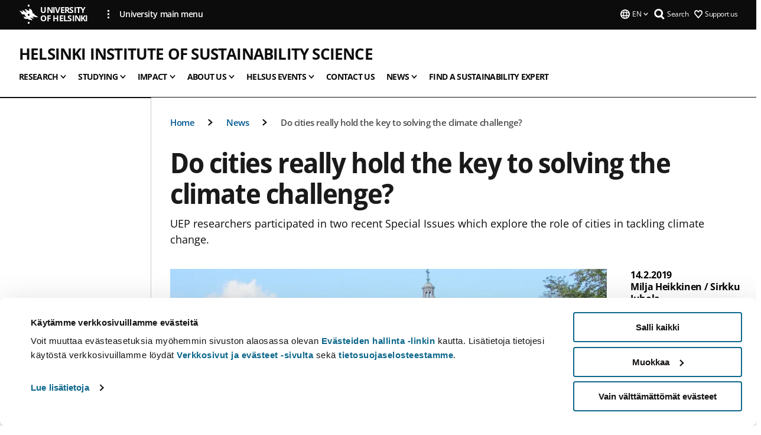

--- FILE ---
content_type: text/html; charset=UTF-8
request_url: https://www.helsinki.fi/en/helsinki-institute-sustainability-science/news/do-cities-really-hold-key-solving-climate-challenge
body_size: 15734
content:

<!DOCTYPE html>
<html lang="en" dir="ltr" prefix="og: https://ogp.me/ns#">
<head>
  <style>
    /* Hide Cookiebot branding as soon as page loads */
    #CybotCookiebotDialogHeader,
    #CybotCookiebotDialog.CybotEdge #CybotCookiebotDialogHeader {display: none !important;}
  </style>
  <script type="text/javascript" data-cookieconsent="ignore">
    window.dataLayer = window.dataLayer || [];
    function gtag() {
        dataLayer.push(arguments);
    }
    gtag("consent", "default", {
        ad_personalization: "denied",
        ad_storage: "denied",
        ad_user_data: "denied",
        analytics_storage: "denied",
        functionality_storage: "denied",
        personalization_storage: "denied",
        security_storage: "granted",
        wait_for_update: 500
    });
    gtag("set", "ads_data_redaction", true);
    gtag("set", "url_passthrough", true);
  </script>
  
      
  
  <meta charset="utf-8" />
<meta name="description" content="UEP researchers participated in two recent Special Issues which explore the role of cities in tackling climate change." />
<link rel="canonical" href="https://www.helsinki.fi/en/helsinki-institute-sustainability-science/news/do-cities-really-hold-key-solving-climate-challenge" />
<meta property="og:site_name" content="University of Helsinki" />
<meta property="og:type" content="article" />
<meta property="og:url" content="https://www.helsinki.fi/en/helsinki-institute-sustainability-science/news/do-cities-really-hold-key-solving-climate-challenge" />
<meta property="og:title" content="Do cities really hold the key to solving the climate challenge? | Helsinki Institute of Sustainability Science | University of Helsinki" />
<meta property="og:description" content="UEP researchers participated in two recent Special Issues which explore the role of cities in tackling climate change." />
<meta property="og:image" content="https://www.helsinki.fi/assets/drupal/s3fs-public/styles/og_images/public/migrated-group-news/125204-amsterdam.jpg?itok=UPn9rR_O" />
<meta name="twitter:card" content="summary_large_image" />
<meta name="twitter:title" content="Do cities really hold the key to solving the climate challenge? | Helsinki Institute of Sustainability Science | University of Helsinki" />
<meta name="twitter:description" content="UEP researchers participated in two recent Special Issues which explore the role of cities in tackling climate change." />
<meta name="twitter:image" content="https://www.helsinki.fi/assets/drupal/s3fs-public/styles/og_images/public/migrated-group-news/125204-amsterdam.jpg?itok=UPn9rR_O" />
<meta name="Generator" content="Drupal 10 (https://www.drupal.org)" />
<meta name="MobileOptimized" content="width" />
<meta name="HandheldFriendly" content="true" />
<meta name="viewport" content="width=device-width, initial-scale=1.0" />
<script type="application/ld+json">{
    "@context": "https://schema.org",
    "@graph": [
        {
            "@type": "NewsArticle",
            "@id": "15382",
            "name": "Do cities really hold the key to solving the climate challenge?",
            "headline": "Do cities really hold the key to solving the climate challenge?",
            "description": "UEP researchers participated in two recent Special Issues which explore the role of cities in tackling climate change.",
            "about": "Climate change",
            "image": {
                "@type": "ImageObject",
                "url": "https://www.helsinki.fi/assets/drupal/s3fs-public/styles/og_images/public/migrated-group-news/125204-amsterdam.jpg?itok=UPn9rR_O"
            },
            "datePublished": "2019-02-14T16:31:39+0200",
            "dateModified": "2022-10-27T15:51:02+0300",
            "isAccessibleForFree": "True",
            "author": {
                "@type": "Person",
                "name": "Milja Heikkinen / Sirkku Juhola"
            },
            "publisher": {
                "@type": "Organization",
                "@id": "https://www.helsinki.fi",
                "name": "University of Helsinki",
                "url": "https://www.helsinki.fi"
            },
            "mainEntityOfPage": "https://www.helsinki.fi/en/helsinki-institute-sustainability-science/news/do-cities-really-hold-key-solving-climate-challenge"
        }
    ]
}</script>
<script id="Cookiebot" src="https://consent.cookiebot.com/uc.js" data-cbid="e422c4ee-0ebe-400c-b22b-9c74b6faeac3" async fetchpriority="high"></script>
<meta name="NewsItemId" content="15382" />
<script type="application/ld+json">{
    "@context": "https://schema.org",
    "@type": "BreadcrumbList",
    "itemListElement": [
        {
            "@type": "ListItem",
            "position": 1,
            "name": "Home",
            "item": "https://www.helsinki.fi/en"
        },
        {
            "@type": "ListItem",
            "position": 2,
            "name": "Helsinki Institute of Sustainability Science",
            "item": "https://www.helsinki.fi/en/helsinki-institute-sustainability-science"
        },
        {
            "@type": "ListItem",
            "position": 3,
            "name": "News",
            "item": "https://www.helsinki.fi/en/helsinki-institute-sustainability-science/news"
        }
    ]
}</script>
<link rel="icon" href="/themes/custom/helsingin_yliopisto/favicon.ico" type="image/vnd.microsoft.icon" />
<link rel="alternate" hreflang="en" href="https://www.helsinki.fi/en/helsinki-institute-sustainability-science/news/do-cities-really-hold-key-solving-climate-challenge" />
<link rel="preload" href="https://www.helsinki.fi/assets/drupal/s3fs-public/styles/16_10_s/public/migrated-group-news/125204-amsterdam.jpg.webp?itok=K2sbSK5a" as="image" fetchpriority="high" />
<link rel="modulepreload" href="/themes/custom/helsingin_yliopisto/dist/hudslib-0.9.6/esm/globalScript-3f479486.js" as="script" crossorigin fetchpriority="high" />
<link rel="modulepreload" href="/themes/custom/helsingin_yliopisto/dist/hudslib-0.9.6/esm/huds-lib.js" as="script" crossorigin fetchpriority="high" />
<link rel="modulepreload" href="/themes/custom/helsingin_yliopisto/dist/hudslib-0.9.6/esm/hy-box.entry.js" as="script" crossorigin fetchpriority="high" />
<link rel="modulepreload" href="/themes/custom/helsingin_yliopisto/dist/hudslib-0.9.6/esm/hy-breadcrumbs_15.entry.js" as="script" crossorigin fetchpriority="high" />
<link rel="modulepreload" href="/themes/custom/helsingin_yliopisto/dist/hudslib-0.9.6/esm/hy-icon-caret-down.entry.js" as="script" crossorigin fetchpriority="high" />
<link rel="modulepreload" href="/themes/custom/helsingin_yliopisto/dist/hudslib-0.9.6/esm/hy-icon-caret-left.entry.js" as="script" crossorigin fetchpriority="high" />
<link rel="modulepreload" href="/themes/custom/helsingin_yliopisto/dist/hudslib-0.9.6/esm/hy-icon-caret-right.entry.js" as="script" crossorigin fetchpriority="high" />
<link rel="modulepreload" href="/themes/custom/helsingin_yliopisto/dist/hudslib-0.9.6/esm/hy-icon-caret-up.entry.js" as="script" crossorigin fetchpriority="high" />
<link rel="modulepreload" href="/themes/custom/helsingin_yliopisto/dist/hudslib-0.9.6/esm/hy-icon-globe.entry.js" as="script" crossorigin fetchpriority="high" />
<link rel="modulepreload" href="/themes/custom/helsingin_yliopisto/dist/hudslib-0.9.6/esm/hy-icon-heart-support.entry.js" as="script" crossorigin fetchpriority="high" />
<link rel="modulepreload" href="/themes/custom/helsingin_yliopisto/dist/hudslib-0.9.6/esm/hy-icon-hy-logo.entry.js" as="script" crossorigin fetchpriority="high" />
<link rel="modulepreload" href="/themes/custom/helsingin_yliopisto/dist/hudslib-0.9.6/esm/hy-icon-search.entry.js" as="script" crossorigin fetchpriority="high" />
<link rel="modulepreload" href="/themes/custom/helsingin_yliopisto/dist/hudslib-0.9.6/esm/hy-image.entry.js" as="script" crossorigin fetchpriority="high" />
<link rel="modulepreload" href="/themes/custom/helsingin_yliopisto/dist/hudslib-0.9.6/esm/hy-main.entry.js" as="script" crossorigin fetchpriority="high" />
<link rel="modulepreload" href="/themes/custom/helsingin_yliopisto/dist/hudslib-0.9.6/esm/index-2ffe17c9.js" as="script" crossorigin fetchpriority="high" />
<link rel="modulepreload" href="/themes/custom/helsingin_yliopisto/dist/hudslib-0.9.6/esm/utils-1e7f5184.js" as="script" crossorigin fetchpriority="high" />
<link rel="preload" href="/themes/custom/helsingin_yliopisto/dist/hudslib/fonts/Open-Sans-600/Open-Sans-600.woff2" as="font" crossorigin fetchpriority="high" />
<link rel="preload" href="/themes/custom/helsingin_yliopisto/dist/hudslib/fonts/Open-Sans-regular/Open-Sans-regular.woff2" as="font" crossorigin fetchpriority="high" />

  <title>Do cities really hold the key to solving the climate challenge? | Helsinki Institute of Sustainability Science | University of Helsinki</title>
  <link rel="stylesheet" media="all" href="/sites/default/files/css/css_Eb-p1Ne2Z0e6_VRq7WPLUItdT5uudhVKc-FPOGqz_SA.css?delta=0&amp;language=en&amp;theme=helsingin_yliopisto&amp;include=eJyNjVEKAyEMRC-01iNJXFMNpCpO3LK3r9CPUlhKv4YZHm8im_EIaLuQBhQaUnOI06xVeNipq2-FFSulhtVbF1jziSG5OpwwfjiVeEllbZHU_RLN4r5cf0Hu3qrhEj0kcett2Po9hJ9uB7ZOg_KgXuDTmJ309llus_YZVVA4bW-9jwR-AZUzcYc" />
<link rel="stylesheet" media="all" href="/sites/default/files/css/css_VXKvNx9KHusFoR9cDy2zR45Z_QZ7HfXoShmJNvakuyM.css?delta=1&amp;language=en&amp;theme=helsingin_yliopisto&amp;include=eJyNjVEKAyEMRC-01iNJXFMNpCpO3LK3r9CPUlhKv4YZHm8im_EIaLuQBhQaUnOI06xVeNipq2-FFSulhtVbF1jziSG5OpwwfjiVeEllbZHU_RLN4r5cf0Hu3qrhEj0kcett2Po9hJ9uB7ZOg_KgXuDTmJ309llus_YZVVA4bW-9jwR-AZUzcYc" />

  <script src="/themes/custom/helsingin_yliopisto/dist/hudslib-0.9.6/esm/huds-lib.js?v=0.9.6" type="module" defer fetchpriority="high"></script>
<script src="/themes/custom/helsingin_yliopisto/dist/hudslib-0.9.6/huds-lib/huds-lib.esm.js?v=0.9.6" nomodule defer></script>
<script src="/themes/custom/helsingin_yliopisto/dist/uhds-1.0.1/component-library/component-library.esm.js?v=1.0.1" type="module" defer fetchpriority="high"></script>


  <link rel="preconnect" href="//customer.cludo.com"/>
  <link rel="preconnect" href="//consent.cookiebot.com"/>
  <link rel="dns-prefetch" href="//siteimproveanalytics.com"/>
  <link rel="dns-prefetch" href="//d2oarllo6tn86.cloudfront.net" />
  <link rel="dns-prefetch" href="//connect.facebook.net" />

  <link rel="preload" href="https://customer.cludo.com/assets/2594/11998/cludo-search.min.css" as="style" onload="this.onload=null;this.rel='stylesheet'">
  <noscript><link rel="stylesheet" href="https://customer.cludo.com/assets/2594/11998/cludo-search.min.css"></noscript>

  
        <style>
    html :not(:defined){visibility:hidden}html.prerendered :not(:defined){visibility:visible}.visually-hidden{position:absolute!important;overflow:hidden;clip:rect(1px,1px,1px,1px);width:1px;height:1px;word-wrap:normal}
  </style>
</head>
<body class="ct--news is-group-page">
  <!-- Google Tag Manager (noscript) -->
  <noscript><iframe src="https://www.googletagmanager.com/ns.html?id=GTM-5PMSGQ"
  height="0" width="0" style="display:none;visibility:hidden"></iframe></noscript>
  <!-- End Google Tag Manager (noscript) -->

    <ds-store ds-language="en"></ds-store>

    <a href="#main-content" class="visually-hidden focusable">
      Skip to main content
  </a>
  
    <div class="dialog-off-canvas-main-canvas" data-off-canvas-main-canvas>
    
<div class="layout-container">

  

  <header role="banner">
    
  <div class="hy-region--header">
    
              
                                                                                                                  
                                                                                                
                                                                                                
                                                                                                
                                                                                                
                                                                                                
                                                                                                
                                                                                                
                                                                                                
                                                                                                
                              
                                                                                  
        
                
                                                                                                                  
                                                                                                
                              
                                                                                  
        
                
                                                                                                                  
                                                                                                
                                                                                                
                                                                                                
                                                                                                
                              
                                                                                  
        
                
                                                                                                                  
                                                                                                
                                                                                                
                                                                                                
                                                                                                
                                                                                                
                                                                                                
                              
                                                                                  
        
                
                                                                                                                  
                                                                                                
                                                                                                
                                                                                                
                                                                                                
                              
                                                                                  
        
                
                              
                                                                                  
        
                
                                                                                                                  
                              
                                                                                  
        
                
                              
                                                                                  
        
                
                  
                                                                                                          
                                                                                        
                                                                                        
                                                                                        
                                                                                        
                                                                                        
                      
            <hy-site-header
      is-group="true"
      is-luomus-group = "false"
      is-beta-group = "false"
      group-type = "generic_site_group_menu"
      group-logo-url=""
      research-group-label = "Research Group"
      site-label="University of Helsinki"
      site-url="/en"
      logo-label="Helsinki Institute of Sustainability Science"
      logo-url="/en/helsinki-institute-sustainability-science"
      menu-label="Menu"
      menu-label-close="Close"
      data-menu-language="[{&quot;langCode&quot;:&quot;fi&quot;,&quot;abbr&quot;:&quot;SUOMI&quot;,&quot;label&quot;:&quot;SUOMI (FI)&quot;,&quot;isActive&quot;:false,&quot;isDisabled&quot;:true},{&quot;langCode&quot;:&quot;sv&quot;,&quot;abbr&quot;:&quot;SVENSKA&quot;,&quot;label&quot;:&quot;SVENSKA (SV)&quot;,&quot;isActive&quot;:false,&quot;isDisabled&quot;:true},{&quot;langCode&quot;:&quot;en&quot;,&quot;abbr&quot;:&quot;ENGLISH&quot;,&quot;label&quot;:&quot;ENGLISH (EN)&quot;,&quot;isActive&quot;:true,&quot;url&quot;:&quot;\/en\/helsinki-institute-sustainability-science\/news\/do-cities-really-hold-key-solving-climate-challenge&quot;}]"
      data-menu-donate="[{&quot;label&quot;:&quot;Support us&quot;,&quot;url&quot;:&quot;https:\/\/www.helsinki.fi\/en\/innovations-and-cooperation\/support-us&quot;}]"
      data-site-header-labels="{&quot;menu_labels&quot;:{&quot;open&quot;:&quot;Open mobile menu&quot;,&quot;close&quot;:&quot;Close mobile menu&quot;,&quot;expand&quot;:&quot;Expand submenu&quot;,&quot;return&quot;:&quot;Return to previous level&quot;,&quot;home&quot;:&quot;Home&quot;,&quot;main&quot;:&quot;Main menu&quot;,&quot;front_page&quot;:&quot;Front page&quot;},&quot;search_labels&quot;:{&quot;label&quot;:&quot;Search&quot;,&quot;open&quot;:&quot;Open search form&quot;,&quot;close&quot;:&quot;Close search form&quot;},&quot;language_labels&quot;:{&quot;open&quot;:&quot;Open language menu&quot;,&quot;close&quot;:&quot;Close language menu&quot;},&quot;group_pages&quot;:{&quot;university_main_menu&quot;:&quot;University main menu&quot;,&quot;university_home_page&quot;:&quot;University main home page&quot;,&quot;university_front_page&quot;:&quot;University main home page&quot;}}"
      data-site-search-labels="{&quot;search_description&quot;:&quot;web pages, study options, people, research groups, etc\u2026&quot;,&quot;search_placeholder&quot;:&quot;What do you want to find\u2026&quot;,&quot;search_label&quot;:&quot;Search&quot;,&quot;search_close_label&quot;:&quot;Exit search&quot;,&quot;search_tools_label&quot;:&quot;Special Search tools&quot;}"
      data-search-tools="null"
      data-main-menu-links="[{&quot;menuLinkId&quot;:&quot;0bda75ab91f8bad1d33de860414b7b17&quot;,&quot;isActive&quot;:&quot;false&quot;,&quot;isExternal&quot;:false,&quot;label&quot;:&quot;News&quot;,&quot;url&quot;:&quot;\/en\/news&quot;,&quot;description&quot;:&quot;&quot;,&quot;closeButtonTitle&quot;:&quot;Close&quot;},{&quot;menuLinkId&quot;:&quot;494b9cd4d0873b762b7d39cf4e3ea594&quot;,&quot;isActive&quot;:&quot;false&quot;,&quot;isExternal&quot;:false,&quot;label&quot;:&quot;Admissions and education&quot;,&quot;url&quot;:&quot;\/en\/admissions-and-education&quot;,&quot;description&quot;:&quot;&quot;,&quot;closeButtonTitle&quot;:&quot;Close&quot;},{&quot;menuLinkId&quot;:&quot;f3c91fca09455013c086123615d3e477&quot;,&quot;isActive&quot;:&quot;false&quot;,&quot;isExternal&quot;:false,&quot;label&quot;:&quot;Research&quot;,&quot;url&quot;:&quot;\/en\/research&quot;,&quot;description&quot;:&quot;&quot;,&quot;closeButtonTitle&quot;:&quot;Close&quot;},{&quot;menuLinkId&quot;:&quot;e8a187c7892f2b029d9a30c646778047&quot;,&quot;isActive&quot;:&quot;false&quot;,&quot;isExternal&quot;:false,&quot;label&quot;:&quot;Innovations and cooperation&quot;,&quot;url&quot;:&quot;\/en\/innovations-and-cooperation&quot;,&quot;description&quot;:&quot;&quot;,&quot;closeButtonTitle&quot;:&quot;Close&quot;},{&quot;menuLinkId&quot;:&quot;9a1297e0af8490e7d111de27a809a650&quot;,&quot;isActive&quot;:&quot;false&quot;,&quot;isExternal&quot;:false,&quot;label&quot;:&quot;About us&quot;,&quot;url&quot;:&quot;\/en\/about-us&quot;,&quot;description&quot;:&quot;&quot;,&quot;closeButtonTitle&quot;:&quot;Close&quot;},{&quot;menuLinkId&quot;:&quot;a4e28b83b9a8708b86458c720e8dfc1b&quot;,&quot;isActive&quot;:&quot;false&quot;,&quot;isExternal&quot;:false,&quot;label&quot;:&quot;Faculties and units&quot;,&quot;url&quot;:&quot;\/en\/faculties-and-units&quot;,&quot;description&quot;:&quot;&quot;,&quot;closeButtonTitle&quot;:&quot;Close&quot;}]"
    >
      <nav
        role="navigation"
        class="hy-site-header__menu-desktop is-group is-dropdown js-hy-desktop-navigation"
        slot="menu"
        is-group="true"
        is-dropdown="true"
      >
                                  <ul class="hy-desktop-menu hy-menu">
                                            <li class="hy-desktop-menu__item">
            <button
              tabindex="0"
              type="button"
              class="hy-desktop-menu__button"
              data-link-id="20bdb4eedc9e5f5a066e19e1c86470c0"
              aria-expanded="false"

            >
              <span>Research</span>
              <hy-icon icon='hy-icon-caret-down' size=32 />
            </button>
            <section class="hy-desktop-menu__panel is-dropdown" aria-hidden="true">
              <div class="hy-desktop-menu__panel-container">
                <div class="hy-desktop-menu__panel-menu">
                  <div class="hy-desktop-menu__panel-header">
                    <hy-icon icon='hy-icon-arrow-right' size=24></hy-icon>
                    <a  href="/en/helsinki-institute-sustainability-science/sustainability-research" data-menu-link-id="20bdb4eedc9e5f5a066e19e1c86470c0">
                      Research
                    </a>
                                      </div>
                                    <div class="hy-desktop-menu__panel-content ">
                    <ul class='hy-desktop-menu__panel-links hy-desktop-menu__panel-links--menu' menu-link-id=20bdb4eedc9e5f5a066e19e1c86470c0>
                                                <li class="hy-desktop-menu__panel-links-item">
                                                        <a class="hy-desktop-menu__panel-link" href=/en/helsinki-institute-sustainability-science/research/helsus-publications target=_self>
                              <hy-icon icon='hy-icon-caret-right' size=10></hy-icon>
                              <span>
                                HELSUS publications
                                                              </span>
                            </a>
                          </li>
                                                <li class="hy-desktop-menu__panel-links-item">
                                                        <a class="hy-desktop-menu__panel-link" href=/en/helsinki-institute-sustainability-science/research/research-approach-sustainability-transformations target=_self>
                              <hy-icon icon='hy-icon-caret-right' size=10></hy-icon>
                              <span>
                                Research Approach
                                                              </span>
                            </a>
                          </li>
                                                <li class="hy-desktop-menu__panel-links-item">
                                                        <a class="hy-desktop-menu__panel-link" href=/en/helsinki-institute-sustainability-science/research/research-theme-arctic target=_self>
                              <hy-icon icon='hy-icon-caret-right' size=10></hy-icon>
                              <span>
                                Research theme: Arctic
                                                              </span>
                            </a>
                          </li>
                                                <li class="hy-desktop-menu__panel-links-item">
                                                        <a class="hy-desktop-menu__panel-link" href=/en/helsinki-institute-sustainability-science/research/research-theme-consumption-and-production target=_self>
                              <hy-icon icon='hy-icon-caret-right' size=10></hy-icon>
                              <span>
                                Research theme: Consumption and production
                                                              </span>
                            </a>
                          </li>
                                                <li class="hy-desktop-menu__panel-links-item">
                                                        <a class="hy-desktop-menu__panel-link" href=/en/helsinki-institute-sustainability-science/research/research-theme-global-south target=_self>
                              <hy-icon icon='hy-icon-caret-right' size=10></hy-icon>
                              <span>
                                Research theme: Global South
                                                              </span>
                            </a>
                          </li>
                                                <li class="hy-desktop-menu__panel-links-item">
                                                        <a class="hy-desktop-menu__panel-link" href=/en/helsinki-institute-sustainability-science/research/research-theme-theory-and-methodology target=_self>
                              <hy-icon icon='hy-icon-caret-right' size=10></hy-icon>
                              <span>
                                Research theme: Theory and methodology
                                                              </span>
                            </a>
                          </li>
                                                <li class="hy-desktop-menu__panel-links-item">
                                                        <a class="hy-desktop-menu__panel-link" href=/en/helsinki-institute-sustainability-science/research/research-theme-urban target=_self>
                              <hy-icon icon='hy-icon-caret-right' size=10></hy-icon>
                              <span>
                                Research theme: Urban
                                                              </span>
                            </a>
                          </li>
                                                <li class="hy-desktop-menu__panel-links-item">
                                                        <a class="hy-desktop-menu__panel-link" href=/en/helsinki-institute-sustainability-science/research/projects target=_self>
                              <hy-icon icon='hy-icon-caret-right' size=10></hy-icon>
                              <span>
                                Projects
                                                              </span>
                            </a>
                          </li>
                                                <li class="hy-desktop-menu__panel-links-item">
                                                        <a class="hy-desktop-menu__panel-link" href=/en/helsinki-institute-sustainability-science/research/helsus-funding target=_self>
                              <hy-icon icon='hy-icon-caret-right' size=10></hy-icon>
                              <span>
                                Funding
                                                              </span>
                            </a>
                          </li>
                                                <li class="hy-desktop-menu__panel-links-item">
                                                        <a class="hy-desktop-menu__panel-link" href=/en/helsinki-institute-sustainability-science/research/sustainability-research-spotlight target=_self>
                              <hy-icon icon='hy-icon-caret-right' size=10></hy-icon>
                              <span>
                                Sustainability research in spotlight
                                                              </span>
                            </a>
                          </li>
                                          </ul>
                  </div>
                </div>
              </div>
            </section>
          </li>
                                    <li class="hy-desktop-menu__item">
            <button
              tabindex="0"
              type="button"
              class="hy-desktop-menu__button"
              data-link-id="037478365ecb149efd83d8add89c7673"
              aria-expanded="false"

            >
              <span>Studying</span>
              <hy-icon icon='hy-icon-caret-down' size=32 />
            </button>
            <section class="hy-desktop-menu__panel is-dropdown" aria-hidden="true">
              <div class="hy-desktop-menu__panel-container">
                <div class="hy-desktop-menu__panel-menu">
                  <div class="hy-desktop-menu__panel-header">
                    <hy-icon icon='hy-icon-arrow-right' size=24></hy-icon>
                    <a  href="/en/helsinki-institute-sustainability-science/studying" data-menu-link-id="037478365ecb149efd83d8add89c7673">
                      Studying
                    </a>
                                      </div>
                                    <div class="hy-desktop-menu__panel-content ">
                    <ul class='hy-desktop-menu__panel-links hy-desktop-menu__panel-links--menu' menu-link-id=037478365ecb149efd83d8add89c7673>
                                                <li class="hy-desktop-menu__panel-links-item">
                                                        <a class="hy-desktop-menu__panel-link" href=/en/helsinki-institute-sustainability-science/studying/degree-studies target=_self>
                              <hy-icon icon='hy-icon-caret-right' size=10></hy-icon>
                              <span>
                                Degree studies
                                                              </span>
                            </a>
                          </li>
                                                <li class="hy-desktop-menu__panel-links-item">
                                                        <a class="hy-desktop-menu__panel-link" href=/en/helsinki-institute-sustainability-science/studying/helsus-co-creation-lab target=_self>
                              <hy-icon icon='hy-icon-caret-right' size=10></hy-icon>
                              <span>
                                HELSUS Co-Creation Lab
                                                              </span>
                            </a>
                          </li>
                                          </ul>
                  </div>
                </div>
              </div>
            </section>
          </li>
                                    <li class="hy-desktop-menu__item">
            <button
              tabindex="0"
              type="button"
              class="hy-desktop-menu__button"
              data-link-id="e8bf85e72f2568931baf837c9cab793e"
              aria-expanded="false"

            >
              <span>Impact</span>
              <hy-icon icon='hy-icon-caret-down' size=32 />
            </button>
            <section class="hy-desktop-menu__panel is-dropdown" aria-hidden="true">
              <div class="hy-desktop-menu__panel-container">
                <div class="hy-desktop-menu__panel-menu">
                  <div class="hy-desktop-menu__panel-header">
                    <hy-icon icon='hy-icon-arrow-right' size=24></hy-icon>
                    <a  href="/en/helsinki-institute-sustainability-science/impact" data-menu-link-id="e8bf85e72f2568931baf837c9cab793e">
                      Impact
                    </a>
                                      </div>
                                    <div class="hy-desktop-menu__panel-content ">
                    <ul class='hy-desktop-menu__panel-links hy-desktop-menu__panel-links--menu' menu-link-id=e8bf85e72f2568931baf837c9cab793e>
                                                <li class="hy-desktop-menu__panel-links-item">
                                                        <a class="hy-desktop-menu__panel-link" href=/en/helsinki-institute-sustainability-science/impact/helsus-media-group target=_self>
                              <hy-icon icon='hy-icon-caret-right' size=10></hy-icon>
                              <span>
                                HELSUS Media Group
                                                              </span>
                            </a>
                          </li>
                                                <li class="hy-desktop-menu__panel-links-item">
                                                        <a class="hy-desktop-menu__panel-link" href=/en/helsinki-institute-sustainability-science/impact/helsus-policy-briefs target=_self>
                              <hy-icon icon='hy-icon-caret-right' size=10></hy-icon>
                              <span>
                                HELSUS Policy Briefs
                                                              </span>
                            </a>
                          </li>
                                                <li class="hy-desktop-menu__panel-links-item">
                                                        <a class="hy-desktop-menu__panel-link" href=/en/helsinki-institute-sustainability-science/impact/helsus-youth target=_self>
                              <hy-icon icon='hy-icon-caret-right' size=10></hy-icon>
                              <span>
                                HELSUS Youth
                                                              </span>
                            </a>
                          </li>
                                                <li class="hy-desktop-menu__panel-links-item">
                                                        <a class="hy-desktop-menu__panel-link" href=/en/helsinki-institute-sustainability-science/impact/helsus-youtube-channel target=_self>
                              <hy-icon icon='hy-icon-caret-right' size=10></hy-icon>
                              <span>
                                HELSUS Youtube Channel
                                                              </span>
                            </a>
                          </li>
                                                <li class="hy-desktop-menu__panel-links-item">
                                                        <a class="hy-desktop-menu__panel-link" href=/en/helsinki-institute-sustainability-science/impact/untame-podcast target=_self>
                              <hy-icon icon='hy-icon-caret-right' size=10></hy-icon>
                              <span>
                                Untame podcast
                                                              </span>
                            </a>
                          </li>
                                          </ul>
                  </div>
                </div>
              </div>
            </section>
          </li>
                                    <li class="hy-desktop-menu__item">
            <button
              tabindex="0"
              type="button"
              class="hy-desktop-menu__button"
              data-link-id="c5ef2a1019693dddcc5545f3c8351bf9"
              aria-expanded="false"

            >
              <span>About us</span>
              <hy-icon icon='hy-icon-caret-down' size=32 />
            </button>
            <section class="hy-desktop-menu__panel is-dropdown" aria-hidden="true">
              <div class="hy-desktop-menu__panel-container">
                <div class="hy-desktop-menu__panel-menu">
                  <div class="hy-desktop-menu__panel-header">
                    <hy-icon icon='hy-icon-arrow-right' size=24></hy-icon>
                    <a  href="/en/helsinki-institute-sustainability-science/about-helsinki-institute-sustainability-science" data-menu-link-id="c5ef2a1019693dddcc5545f3c8351bf9">
                      About us
                    </a>
                                      </div>
                                    <div class="hy-desktop-menu__panel-content ">
                    <ul class='hy-desktop-menu__panel-links hy-desktop-menu__panel-links--menu' menu-link-id=c5ef2a1019693dddcc5545f3c8351bf9>
                                                <li class="hy-desktop-menu__panel-links-item">
                                                        <a class="hy-desktop-menu__panel-link" href=/en/helsinki-institute-sustainability-science/about-us/institute target=_self>
                              <hy-icon icon='hy-icon-caret-right' size=10></hy-icon>
                              <span>
                                The institute
                                                              </span>
                            </a>
                          </li>
                                                <li class="hy-desktop-menu__panel-links-item">
                                                        <a class="hy-desktop-menu__panel-link" href=/en/helsinki-institute-sustainability-science/about-us/professors-fellows-and-visitors target=_self>
                              <hy-icon icon='hy-icon-caret-right' size=10></hy-icon>
                              <span>
                                Professors, fellows and visitors
                                                              </span>
                            </a>
                          </li>
                                                <li class="hy-desktop-menu__panel-links-item">
                                                        <a class="hy-desktop-menu__panel-link" href=/en/helsinki-institute-sustainability-science/about-us/helsus-members target=_self>
                              <hy-icon icon='hy-icon-caret-right' size=10></hy-icon>
                              <span>
                                HELSUS members
                                                              </span>
                            </a>
                          </li>
                                                <li class="hy-desktop-menu__panel-links-item">
                                                        <a class="hy-desktop-menu__panel-link" href=/en/helsinki-institute-sustainability-science/about-us/steering-group target=_self>
                              <hy-icon icon='hy-icon-caret-right' size=10></hy-icon>
                              <span>
                                Steering group
                                                              </span>
                            </a>
                          </li>
                                                <li class="hy-desktop-menu__panel-links-item">
                                                        <a class="hy-desktop-menu__panel-link" href=/en/helsinki-institute-sustainability-science/about-us/partners target=_self>
                              <hy-icon icon='hy-icon-caret-right' size=10></hy-icon>
                              <span>
                                Partners
                                                              </span>
                            </a>
                          </li>
                                                <li class="hy-desktop-menu__panel-links-item">
                                                        <a class="hy-desktop-menu__panel-link" href=/en/helsinki-institute-sustainability-science/about-us/open-positions target=_self>
                              <hy-icon icon='hy-icon-caret-right' size=10></hy-icon>
                              <span>
                                Open positions
                                                              </span>
                            </a>
                          </li>
                                                <li class="hy-desktop-menu__panel-links-item">
                                                        <a class="hy-desktop-menu__panel-link" href=/en/helsinki-institute-sustainability-science/about-us/evaluation-report target=_self>
                              <hy-icon icon='hy-icon-caret-right' size=10></hy-icon>
                              <span>
                                Evaluation report
                                                              </span>
                            </a>
                          </li>
                                          </ul>
                  </div>
                </div>
              </div>
            </section>
          </li>
                                    <li class="hy-desktop-menu__item">
            <button
              tabindex="0"
              type="button"
              class="hy-desktop-menu__button"
              data-link-id="59a49dda9d6046c9d8b43fdc739dd21c"
              aria-expanded="false"

            >
              <span>HELSUS events</span>
              <hy-icon icon='hy-icon-caret-down' size=32 />
            </button>
            <section class="hy-desktop-menu__panel is-dropdown" aria-hidden="true">
              <div class="hy-desktop-menu__panel-container">
                <div class="hy-desktop-menu__panel-menu">
                  <div class="hy-desktop-menu__panel-header">
                    <hy-icon icon='hy-icon-arrow-right' size=24></hy-icon>
                    <a  href="/en/helsinki-institute-sustainability-science/helsus-events" data-menu-link-id="59a49dda9d6046c9d8b43fdc739dd21c">
                      HELSUS events
                    </a>
                                      </div>
                                    <div class="hy-desktop-menu__panel-content ">
                    <ul class='hy-desktop-menu__panel-links hy-desktop-menu__panel-links--menu' menu-link-id=59a49dda9d6046c9d8b43fdc739dd21c>
                                                <li class="hy-desktop-menu__panel-links-item">
                                                        <a class="hy-desktop-menu__panel-link" href=/en/helsinki-institute-sustainability-science/helsus-events/helsus-community-initiatives target=_self>
                              <hy-icon icon='hy-icon-caret-right' size=10></hy-icon>
                              <span>
                                HELSUS Community Initiatives
                                                              </span>
                            </a>
                          </li>
                                                <li class="hy-desktop-menu__panel-links-item">
                                                        <a class="hy-desktop-menu__panel-link" href=/en/helsinki-institute-sustainability-science/helsus-events/science-sustainability-2025 target=_self>
                              <hy-icon icon='hy-icon-caret-right' size=10></hy-icon>
                              <span>
                                Science for Sustainability 2025
                                                              </span>
                            </a>
                          </li>
                                                <li class="hy-desktop-menu__panel-links-item">
                                                        <a class="hy-desktop-menu__panel-link" href=/en/helsinki-institute-sustainability-science/helsus-events/helsus-reset-brown-bag-lunch target=_self>
                              <hy-icon icon='hy-icon-caret-right' size=10></hy-icon>
                              <span>
                                HELSUS-RESET Brown Bag Lunch
                                                              </span>
                            </a>
                          </li>
                                                <li class="hy-desktop-menu__panel-links-item">
                                                        <a class="hy-desktop-menu__panel-link" href=/en/helsinki-institute-sustainability-science/helsus-events/helsus-global-south-encounters target=_self>
                              <hy-icon icon='hy-icon-caret-right' size=10></hy-icon>
                              <span>
                                HELSUS Global South Encounters
                                                              </span>
                            </a>
                          </li>
                                                <li class="hy-desktop-menu__panel-links-item">
                                                        <a class="hy-desktop-menu__panel-link" href=/en/helsinki-institute-sustainability-science/helsus-events/viikki-sustainability-research-seminar target=_self>
                              <hy-icon icon='hy-icon-caret-right' size=10></hy-icon>
                              <span>
                                Viikki Sustainability Research Seminar
                                                              </span>
                            </a>
                          </li>
                                          </ul>
                  </div>
                </div>
              </div>
            </section>
          </li>
                                    <li
            class='hy-desktop-menu__item'
          >
            <a
                            href="/en/helsinki-institute-sustainability-science/helsus-contact-information"
              target=_self
              class='hy-desktop-menu__button'
              menu-link-id="f20c136817e6f5b24f1b762b93c4fed5"
              aria-haspopup="menu"
            >
                              <span class="label">Contact us</span>
                          </a>
          </li>
                                    <li class="hy-desktop-menu__item">
            <button
              tabindex="0"
              type="button"
              class="hy-desktop-menu__button"
              data-link-id="e5874cf60bf042ab3ebdcf3448a4dd35"
              aria-expanded="false"

            >
              <span>News</span>
              <hy-icon icon='hy-icon-caret-down' size=32 />
            </button>
            <section class="hy-desktop-menu__panel is-dropdown" aria-hidden="true">
              <div class="hy-desktop-menu__panel-container">
                <div class="hy-desktop-menu__panel-menu">
                  <div class="hy-desktop-menu__panel-header">
                    <hy-icon icon='hy-icon-arrow-right' size=24></hy-icon>
                    <a  href="/en/helsinki-institute-sustainability-science/news" data-menu-link-id="e5874cf60bf042ab3ebdcf3448a4dd35">
                      News
                    </a>
                                      </div>
                                    <div class="hy-desktop-menu__panel-content ">
                    <ul class='hy-desktop-menu__panel-links hy-desktop-menu__panel-links--menu' menu-link-id=e5874cf60bf042ab3ebdcf3448a4dd35>
                                                <li class="hy-desktop-menu__panel-links-item">
                                                        <a class="hy-desktop-menu__panel-link" href=/en/helsinki-institute-sustainability-science/news/helsus-newsletters target=_self>
                              <hy-icon icon='hy-icon-caret-right' size=10></hy-icon>
                              <span>
                                HELSUS Newsletters
                                                              </span>
                            </a>
                          </li>
                                          </ul>
                  </div>
                </div>
              </div>
            </section>
          </li>
                                    <li
            class='hy-desktop-menu__item'
          >
            <a
                            href="/en/helsinki-institute-sustainability-science/find-sustainability-expert"
              target=_self
              class='hy-desktop-menu__button'
              menu-link-id="97da86f1e405af8ae2a09b3af07226ae"
              aria-haspopup="menu"
            >
                              <span class="label">Find a sustainability expert</span>
                          </a>
          </li>
              
          </ul>
            </nav>
      <nav role='navigation' class="hy-mobile-menu js-hy-mobile-navigation is-hidden" slot="menu_mobile">
        <section class="hy-mobile-menu__header">
          <div id="menu-bc-container" class="hy-mobile-menu__breadcrumbs">
            <button
              aria-label="Return back to: Front page"
              class="hy-menu-mobile-breadcrumb is-hidden"
              data-home-label="Home"
              data-current-label="Home"
              data-main-nav-label="Main navigation"
              data-prev-level="0"
              data-front-url="/en"
            >
              <hy-icon icon='hy-icon-caret-left' class="is-hidden" size=10></hy-icon>
              <span class='hy-menu-mobile-breadcrumb__label'>Home</span>
            </button>
            <a
              aria-label="Return back to: Front page"
              class="hy-menu-mobile-breadcrumb__link"
              href="/en/helsinki-institute-sustainability-science"
            >
              <hy-icon icon='hy-icon-caret-left' class="is-hidden" size=10></hy-icon>
              <span class='hy-menu-mobile-breadcrumb__label'>Home</span>
            </a>
          </div>
          <button class="hy-mobile-menu__menu-close-button" aria-label="Close menu" disabled aria-hidden="true">
            <span>Close</span>
            <hy-icon icon='hy-icon-remove' size=16 />
          </button>
        </section>
        <section class="hy-mobile-menu__menu-container" data-mobile-menu="[{&quot;menu_link_id&quot;:&quot;878c9294-dfaf-4434-bd6e-31e2afda6503&quot;,&quot;menu_parent_id&quot;:null,&quot;in_active_trail&quot;:false,&quot;menu_link_title&quot;:&quot;Research&quot;,&quot;menu_link_uri&quot;:&quot;\/en\/helsinki-institute-sustainability-science\/sustainability-research&quot;,&quot;menu_link_level&quot;:1,&quot;menu_link_shortcuts&quot;:[],&quot;menu_link_children&quot;:[{&quot;menu_link_id&quot;:&quot;b7baa025-70eb-4162-b51d-581cba19ff2c&quot;,&quot;menu_parent_id&quot;:&quot;878c9294-dfaf-4434-bd6e-31e2afda6503&quot;,&quot;in_active_trail&quot;:false,&quot;menu_link_title&quot;:&quot;HELSUS publications&quot;,&quot;menu_link_uri&quot;:&quot;\/en\/helsinki-institute-sustainability-science\/research\/helsus-publications&quot;,&quot;menu_link_level&quot;:2,&quot;menu_link_shortcuts&quot;:[]},{&quot;menu_link_id&quot;:&quot;e87476b0-9c4e-4470-bedc-1b8d80c91113&quot;,&quot;menu_parent_id&quot;:&quot;878c9294-dfaf-4434-bd6e-31e2afda6503&quot;,&quot;in_active_trail&quot;:false,&quot;menu_link_title&quot;:&quot;Research Approach&quot;,&quot;menu_link_uri&quot;:&quot;\/en\/helsinki-institute-sustainability-science\/research\/research-approach-sustainability-transformations&quot;,&quot;menu_link_level&quot;:2,&quot;menu_link_shortcuts&quot;:[]},{&quot;menu_link_id&quot;:&quot;fe40b77d-24dd-43b5-a128-a1e84db2eb49&quot;,&quot;menu_parent_id&quot;:&quot;878c9294-dfaf-4434-bd6e-31e2afda6503&quot;,&quot;in_active_trail&quot;:false,&quot;menu_link_title&quot;:&quot;Research theme: Arctic&quot;,&quot;menu_link_uri&quot;:&quot;\/en\/helsinki-institute-sustainability-science\/research\/research-theme-arctic&quot;,&quot;menu_link_level&quot;:2,&quot;menu_link_shortcuts&quot;:[]},{&quot;menu_link_id&quot;:&quot;927447d9-0c5c-49cb-b407-3f9a6a9ca3db&quot;,&quot;menu_parent_id&quot;:&quot;878c9294-dfaf-4434-bd6e-31e2afda6503&quot;,&quot;in_active_trail&quot;:false,&quot;menu_link_title&quot;:&quot;Research theme: Consumption and production&quot;,&quot;menu_link_uri&quot;:&quot;\/en\/helsinki-institute-sustainability-science\/research\/research-theme-consumption-and-production&quot;,&quot;menu_link_level&quot;:2,&quot;menu_link_shortcuts&quot;:[]},{&quot;menu_link_id&quot;:&quot;c0f9a252-9b93-448a-8fd7-cb1e41703aa9&quot;,&quot;menu_parent_id&quot;:&quot;878c9294-dfaf-4434-bd6e-31e2afda6503&quot;,&quot;in_active_trail&quot;:false,&quot;menu_link_title&quot;:&quot;Research theme: Global South&quot;,&quot;menu_link_uri&quot;:&quot;\/en\/helsinki-institute-sustainability-science\/research\/research-theme-global-south&quot;,&quot;menu_link_level&quot;:2,&quot;menu_link_shortcuts&quot;:[]},{&quot;menu_link_id&quot;:&quot;37f3ba22-acb6-459e-a971-3c799fe74a3e&quot;,&quot;menu_parent_id&quot;:&quot;878c9294-dfaf-4434-bd6e-31e2afda6503&quot;,&quot;in_active_trail&quot;:false,&quot;menu_link_title&quot;:&quot;Research theme: Theory and methodology&quot;,&quot;menu_link_uri&quot;:&quot;\/en\/helsinki-institute-sustainability-science\/research\/research-theme-theory-and-methodology&quot;,&quot;menu_link_level&quot;:2,&quot;menu_link_shortcuts&quot;:[]},{&quot;menu_link_id&quot;:&quot;3035f7f3-b7a3-4160-a303-d8c9dd10fa09&quot;,&quot;menu_parent_id&quot;:&quot;878c9294-dfaf-4434-bd6e-31e2afda6503&quot;,&quot;in_active_trail&quot;:false,&quot;menu_link_title&quot;:&quot;Research theme: Urban&quot;,&quot;menu_link_uri&quot;:&quot;\/en\/helsinki-institute-sustainability-science\/research\/research-theme-urban&quot;,&quot;menu_link_level&quot;:2,&quot;menu_link_shortcuts&quot;:[]},{&quot;menu_link_id&quot;:&quot;c29a2ad4-b2ec-45bf-9be6-d0733537fd8e&quot;,&quot;menu_parent_id&quot;:&quot;878c9294-dfaf-4434-bd6e-31e2afda6503&quot;,&quot;in_active_trail&quot;:false,&quot;menu_link_title&quot;:&quot;Projects&quot;,&quot;menu_link_uri&quot;:&quot;\/en\/helsinki-institute-sustainability-science\/research\/projects&quot;,&quot;menu_link_level&quot;:2,&quot;menu_link_shortcuts&quot;:[]},{&quot;menu_link_id&quot;:&quot;f4c50505-0722-4210-a7f9-29a25ee2dac0&quot;,&quot;menu_parent_id&quot;:&quot;878c9294-dfaf-4434-bd6e-31e2afda6503&quot;,&quot;in_active_trail&quot;:false,&quot;menu_link_title&quot;:&quot;Funding&quot;,&quot;menu_link_uri&quot;:&quot;\/en\/helsinki-institute-sustainability-science\/research\/helsus-funding&quot;,&quot;menu_link_level&quot;:2,&quot;menu_link_shortcuts&quot;:[]},{&quot;menu_link_id&quot;:&quot;8c530a9b-881b-497c-91f2-becc6135458f&quot;,&quot;menu_parent_id&quot;:&quot;878c9294-dfaf-4434-bd6e-31e2afda6503&quot;,&quot;in_active_trail&quot;:false,&quot;menu_link_title&quot;:&quot;Sustainability research in spotlight&quot;,&quot;menu_link_uri&quot;:&quot;\/en\/helsinki-institute-sustainability-science\/research\/sustainability-research-spotlight&quot;,&quot;menu_link_level&quot;:2,&quot;menu_link_shortcuts&quot;:[]}]},{&quot;menu_link_id&quot;:&quot;08977256-5191-4f99-877d-16ea7323a88f&quot;,&quot;menu_parent_id&quot;:null,&quot;in_active_trail&quot;:false,&quot;menu_link_title&quot;:&quot;Studying&quot;,&quot;menu_link_uri&quot;:&quot;\/en\/helsinki-institute-sustainability-science\/studying&quot;,&quot;menu_link_level&quot;:1,&quot;menu_link_shortcuts&quot;:[],&quot;menu_link_children&quot;:[{&quot;menu_link_id&quot;:&quot;1169ca67-a488-4177-b5ab-549ccbae1854&quot;,&quot;menu_parent_id&quot;:&quot;08977256-5191-4f99-877d-16ea7323a88f&quot;,&quot;in_active_trail&quot;:false,&quot;menu_link_title&quot;:&quot;Degree studies&quot;,&quot;menu_link_uri&quot;:&quot;\/en\/helsinki-institute-sustainability-science\/studying\/degree-studies&quot;,&quot;menu_link_level&quot;:2,&quot;menu_link_shortcuts&quot;:[]},{&quot;menu_link_id&quot;:&quot;d1f8997e-9584-40ca-9a44-14bd3add1e17&quot;,&quot;menu_parent_id&quot;:&quot;08977256-5191-4f99-877d-16ea7323a88f&quot;,&quot;in_active_trail&quot;:false,&quot;menu_link_title&quot;:&quot;HELSUS Co-Creation Lab&quot;,&quot;menu_link_uri&quot;:&quot;\/en\/helsinki-institute-sustainability-science\/studying\/helsus-co-creation-lab&quot;,&quot;menu_link_level&quot;:2,&quot;menu_link_shortcuts&quot;:[]}]},{&quot;menu_link_id&quot;:&quot;1163d4f1-8ec6-451a-8dec-e5f3d45233da&quot;,&quot;menu_parent_id&quot;:null,&quot;in_active_trail&quot;:false,&quot;menu_link_title&quot;:&quot;Impact&quot;,&quot;menu_link_uri&quot;:&quot;\/en\/helsinki-institute-sustainability-science\/impact&quot;,&quot;menu_link_level&quot;:1,&quot;menu_link_shortcuts&quot;:[],&quot;menu_link_children&quot;:[{&quot;menu_link_id&quot;:&quot;57712f96-da18-4f99-8713-e0798e75f3db&quot;,&quot;menu_parent_id&quot;:&quot;1163d4f1-8ec6-451a-8dec-e5f3d45233da&quot;,&quot;in_active_trail&quot;:false,&quot;menu_link_title&quot;:&quot;HELSUS Media Group&quot;,&quot;menu_link_uri&quot;:&quot;\/en\/helsinki-institute-sustainability-science\/impact\/helsus-media-group&quot;,&quot;menu_link_level&quot;:2,&quot;menu_link_shortcuts&quot;:[]},{&quot;menu_link_id&quot;:&quot;26a3b221-d7f2-43ef-b498-5ed5d5a14d93&quot;,&quot;menu_parent_id&quot;:&quot;1163d4f1-8ec6-451a-8dec-e5f3d45233da&quot;,&quot;in_active_trail&quot;:false,&quot;menu_link_title&quot;:&quot;HELSUS Policy Briefs&quot;,&quot;menu_link_uri&quot;:&quot;\/en\/helsinki-institute-sustainability-science\/impact\/helsus-policy-briefs&quot;,&quot;menu_link_level&quot;:2,&quot;menu_link_shortcuts&quot;:[]},{&quot;menu_link_id&quot;:&quot;c960d916-0333-4542-8feb-2b8b38d9ba17&quot;,&quot;menu_parent_id&quot;:&quot;1163d4f1-8ec6-451a-8dec-e5f3d45233da&quot;,&quot;in_active_trail&quot;:false,&quot;menu_link_title&quot;:&quot;HELSUS Youth&quot;,&quot;menu_link_uri&quot;:&quot;\/en\/helsinki-institute-sustainability-science\/impact\/helsus-youth&quot;,&quot;menu_link_level&quot;:2,&quot;menu_link_shortcuts&quot;:[]},{&quot;menu_link_id&quot;:&quot;fb10af32-e055-4699-b1e9-d23d3a341e8d&quot;,&quot;menu_parent_id&quot;:&quot;1163d4f1-8ec6-451a-8dec-e5f3d45233da&quot;,&quot;in_active_trail&quot;:false,&quot;menu_link_title&quot;:&quot;HELSUS Youtube Channel&quot;,&quot;menu_link_uri&quot;:&quot;\/en\/helsinki-institute-sustainability-science\/impact\/helsus-youtube-channel&quot;,&quot;menu_link_level&quot;:2,&quot;menu_link_shortcuts&quot;:[]},{&quot;menu_link_id&quot;:&quot;916002f6-a7a6-42c5-8fa2-04a28046fcb9&quot;,&quot;menu_parent_id&quot;:&quot;1163d4f1-8ec6-451a-8dec-e5f3d45233da&quot;,&quot;in_active_trail&quot;:false,&quot;menu_link_title&quot;:&quot;Untame podcast&quot;,&quot;menu_link_uri&quot;:&quot;\/en\/helsinki-institute-sustainability-science\/impact\/untame-podcast&quot;,&quot;menu_link_level&quot;:2,&quot;menu_link_shortcuts&quot;:[]}]},{&quot;menu_link_id&quot;:&quot;9ddca5dc-4648-4881-bc52-ac7c82f50154&quot;,&quot;menu_parent_id&quot;:null,&quot;in_active_trail&quot;:false,&quot;menu_link_title&quot;:&quot;About us&quot;,&quot;menu_link_uri&quot;:&quot;\/en\/helsinki-institute-sustainability-science\/about-helsinki-institute-sustainability-science&quot;,&quot;menu_link_level&quot;:1,&quot;menu_link_shortcuts&quot;:[],&quot;menu_link_children&quot;:[{&quot;menu_link_id&quot;:&quot;9a2b7b3b-f19e-4452-ae6b-e193fd3ed9c0&quot;,&quot;menu_parent_id&quot;:&quot;9ddca5dc-4648-4881-bc52-ac7c82f50154&quot;,&quot;in_active_trail&quot;:false,&quot;menu_link_title&quot;:&quot;The institute&quot;,&quot;menu_link_uri&quot;:&quot;\/en\/helsinki-institute-sustainability-science\/about-us\/institute&quot;,&quot;menu_link_level&quot;:2,&quot;menu_link_shortcuts&quot;:[]},{&quot;menu_link_id&quot;:&quot;5c69762a-4838-4ca2-aa33-759fe6c3ad9b&quot;,&quot;menu_parent_id&quot;:&quot;9ddca5dc-4648-4881-bc52-ac7c82f50154&quot;,&quot;in_active_trail&quot;:false,&quot;menu_link_title&quot;:&quot;Professors, fellows and visitors&quot;,&quot;menu_link_uri&quot;:&quot;\/en\/helsinki-institute-sustainability-science\/about-us\/professors-fellows-and-visitors&quot;,&quot;menu_link_level&quot;:2,&quot;menu_link_shortcuts&quot;:[]},{&quot;menu_link_id&quot;:&quot;ef4f8209-4ee7-483e-b459-0bd2237db49f&quot;,&quot;menu_parent_id&quot;:&quot;9ddca5dc-4648-4881-bc52-ac7c82f50154&quot;,&quot;in_active_trail&quot;:false,&quot;menu_link_title&quot;:&quot;HELSUS members&quot;,&quot;menu_link_uri&quot;:&quot;\/en\/helsinki-institute-sustainability-science\/about-us\/helsus-members&quot;,&quot;menu_link_level&quot;:2,&quot;menu_link_shortcuts&quot;:[]},{&quot;menu_link_id&quot;:&quot;050edd63-1b99-4867-9dbc-0f5480e4b461&quot;,&quot;menu_parent_id&quot;:&quot;9ddca5dc-4648-4881-bc52-ac7c82f50154&quot;,&quot;in_active_trail&quot;:false,&quot;menu_link_title&quot;:&quot;Steering group&quot;,&quot;menu_link_uri&quot;:&quot;\/en\/helsinki-institute-sustainability-science\/about-us\/steering-group&quot;,&quot;menu_link_level&quot;:2,&quot;menu_link_shortcuts&quot;:[]},{&quot;menu_link_id&quot;:&quot;6e302778-b8d5-433b-a414-61fad9b37bce&quot;,&quot;menu_parent_id&quot;:&quot;9ddca5dc-4648-4881-bc52-ac7c82f50154&quot;,&quot;in_active_trail&quot;:false,&quot;menu_link_title&quot;:&quot;Partners&quot;,&quot;menu_link_uri&quot;:&quot;\/en\/helsinki-institute-sustainability-science\/about-us\/partners&quot;,&quot;menu_link_level&quot;:2,&quot;menu_link_shortcuts&quot;:[]},{&quot;menu_link_id&quot;:&quot;78f5690c-eb2a-4902-85ba-730871b7208a&quot;,&quot;menu_parent_id&quot;:&quot;9ddca5dc-4648-4881-bc52-ac7c82f50154&quot;,&quot;in_active_trail&quot;:false,&quot;menu_link_title&quot;:&quot;Open positions&quot;,&quot;menu_link_uri&quot;:&quot;\/en\/helsinki-institute-sustainability-science\/about-us\/open-positions&quot;,&quot;menu_link_level&quot;:2,&quot;menu_link_shortcuts&quot;:[]},{&quot;menu_link_id&quot;:&quot;9306cb15-0056-4b78-86a2-babf17722f9f&quot;,&quot;menu_parent_id&quot;:&quot;9ddca5dc-4648-4881-bc52-ac7c82f50154&quot;,&quot;in_active_trail&quot;:false,&quot;menu_link_title&quot;:&quot;Evaluation report&quot;,&quot;menu_link_uri&quot;:&quot;\/en\/helsinki-institute-sustainability-science\/about-us\/evaluation-report&quot;,&quot;menu_link_level&quot;:2,&quot;menu_link_shortcuts&quot;:[]}]},{&quot;menu_link_id&quot;:&quot;b8820229-ce7d-4763-8aa2-11390120e95a&quot;,&quot;menu_parent_id&quot;:null,&quot;in_active_trail&quot;:false,&quot;menu_link_title&quot;:&quot;HELSUS events&quot;,&quot;menu_link_uri&quot;:&quot;\/en\/helsinki-institute-sustainability-science\/helsus-events&quot;,&quot;menu_link_level&quot;:1,&quot;menu_link_shortcuts&quot;:[],&quot;menu_link_children&quot;:[{&quot;menu_link_id&quot;:&quot;c2b129a2-ea29-4113-9a45-c9235047a85f&quot;,&quot;menu_parent_id&quot;:&quot;b8820229-ce7d-4763-8aa2-11390120e95a&quot;,&quot;in_active_trail&quot;:false,&quot;menu_link_title&quot;:&quot;HELSUS Community Initiatives&quot;,&quot;menu_link_uri&quot;:&quot;\/en\/helsinki-institute-sustainability-science\/helsus-events\/helsus-community-initiatives&quot;,&quot;menu_link_level&quot;:2,&quot;menu_link_shortcuts&quot;:[]},{&quot;menu_link_id&quot;:&quot;2f4b4639-5b54-472e-b484-4deb427b6db5&quot;,&quot;menu_parent_id&quot;:&quot;b8820229-ce7d-4763-8aa2-11390120e95a&quot;,&quot;in_active_trail&quot;:false,&quot;menu_link_title&quot;:&quot;Science for Sustainability 2025&quot;,&quot;menu_link_uri&quot;:&quot;\/en\/helsinki-institute-sustainability-science\/helsus-events\/science-sustainability-2025&quot;,&quot;menu_link_level&quot;:2,&quot;menu_link_shortcuts&quot;:[]},{&quot;menu_link_id&quot;:&quot;6c1f02b5-4ea4-43b8-b937-be29371a0daf&quot;,&quot;menu_parent_id&quot;:&quot;b8820229-ce7d-4763-8aa2-11390120e95a&quot;,&quot;in_active_trail&quot;:false,&quot;menu_link_title&quot;:&quot;HELSUS-RESET Brown Bag Lunch&quot;,&quot;menu_link_uri&quot;:&quot;\/en\/helsinki-institute-sustainability-science\/helsus-events\/helsus-reset-brown-bag-lunch&quot;,&quot;menu_link_level&quot;:2,&quot;menu_link_shortcuts&quot;:[]},{&quot;menu_link_id&quot;:&quot;cf88bda8-debb-4d63-9938-e567ae9f4497&quot;,&quot;menu_parent_id&quot;:&quot;b8820229-ce7d-4763-8aa2-11390120e95a&quot;,&quot;in_active_trail&quot;:false,&quot;menu_link_title&quot;:&quot;HELSUS Global South Encounters&quot;,&quot;menu_link_uri&quot;:&quot;\/en\/helsinki-institute-sustainability-science\/helsus-events\/helsus-global-south-encounters&quot;,&quot;menu_link_level&quot;:2,&quot;menu_link_shortcuts&quot;:[]},{&quot;menu_link_id&quot;:&quot;abdb7407-ef45-456b-ac0c-dbbc9560cd59&quot;,&quot;menu_parent_id&quot;:&quot;b8820229-ce7d-4763-8aa2-11390120e95a&quot;,&quot;in_active_trail&quot;:false,&quot;menu_link_title&quot;:&quot;Viikki Sustainability Research Seminar&quot;,&quot;menu_link_uri&quot;:&quot;\/en\/helsinki-institute-sustainability-science\/helsus-events\/viikki-sustainability-research-seminar&quot;,&quot;menu_link_level&quot;:2,&quot;menu_link_shortcuts&quot;:[]}]},{&quot;menu_link_id&quot;:&quot;1ec56339-5019-4610-8390-c82eebfce6fa&quot;,&quot;menu_parent_id&quot;:null,&quot;in_active_trail&quot;:false,&quot;menu_link_title&quot;:&quot;Contact us&quot;,&quot;menu_link_uri&quot;:&quot;\/en\/helsinki-institute-sustainability-science\/helsus-contact-information&quot;,&quot;menu_link_level&quot;:1,&quot;menu_link_shortcuts&quot;:[]},{&quot;menu_link_id&quot;:&quot;28d56dbc-0559-40ab-9772-61bd5019d112&quot;,&quot;menu_parent_id&quot;:null,&quot;in_active_trail&quot;:false,&quot;menu_link_title&quot;:&quot;News&quot;,&quot;menu_link_uri&quot;:&quot;\/en\/helsinki-institute-sustainability-science\/news&quot;,&quot;menu_link_level&quot;:1,&quot;menu_link_shortcuts&quot;:[],&quot;menu_link_children&quot;:[{&quot;menu_link_id&quot;:&quot;90f5e1ba-8977-44b5-a82d-3822f9fbc31e&quot;,&quot;menu_parent_id&quot;:&quot;28d56dbc-0559-40ab-9772-61bd5019d112&quot;,&quot;in_active_trail&quot;:false,&quot;menu_link_title&quot;:&quot;HELSUS Newsletters&quot;,&quot;menu_link_uri&quot;:&quot;\/en\/helsinki-institute-sustainability-science\/news\/helsus-newsletters&quot;,&quot;menu_link_level&quot;:2,&quot;menu_link_shortcuts&quot;:[]}]},{&quot;menu_link_id&quot;:&quot;7fa4f4e7-0801-47bb-8203-2072c119d4dc&quot;,&quot;menu_parent_id&quot;:null,&quot;in_active_trail&quot;:false,&quot;menu_link_title&quot;:&quot;Find a sustainability expert&quot;,&quot;menu_link_uri&quot;:&quot;\/en\/helsinki-institute-sustainability-science\/find-sustainability-expert&quot;,&quot;menu_link_level&quot;:1,&quot;menu_link_shortcuts&quot;:[]}]">
                  </section>
              </nav>
    </hy-site-header>
  

  </div>

  </header>

  
  

  

  

  
    <hy-main role="main" has-sidebar=true>
      <a id="main-content" tabindex="-1"></a>      <div class="layout-content">
        
<div class="hy-main-content-wrapper">
            </div>
                  
  <div class="hy-region--content">
    <div data-drupal-messages-fallback class="hidden"></div><div id="block-breadcrumbs-2">
  
    
      
  
                                              
                                                          
                  
              
                    <div class="hy-main-content-wrapper">
        <hy-breadcrumbs variant='' data-items='[{&quot;text&quot;:&quot;Home&quot;,&quot;url&quot;:&quot;\/en\/helsinki-institute-sustainability-science&quot;},{&quot;text&quot;:&quot;News&quot;,&quot;url&quot;:&quot;\/en\/helsinki-institute-sustainability-science\/news&quot;},{&quot;text&quot;:&quot;Do cities really hold the key to solving the climate challenge?&quot;,&quot;url&quot;:&quot;&quot;}]'>
      </hy-breadcrumbs>
    </div>

            

  </div>



    
<div class="node node--type-news node--view-mode-full ds-1col clearfix news-article">



      
            <div class="hy-main-content-wrapper">
        <div class="page-title__wrapper page-title__wrapper--common">
          <h1 class="page-title__h1 page-title__h1--common">
              Do cities really hold the key to solving the climate challenge?

          </h1>
        </div>
      </div>
      
    
                    <div class="hy-main-content-wrapper">
              <hy-ingress>UEP researchers participated in two recent Special Issues which explore the role of cities in tackling climate change. </hy-ingress>
          </div>
            
    <hy-main-content-wrapper class="news-article__container">
                              <div class="news-article__media">
            
                    
												<hy-image
					source-set="[{&quot;src&quot;:&quot;\/assets\/drupal\/s3fs-public\/styles\/16_10_xl\/public\/migrated-group-news\/125204-amsterdam.jpg.webp?itok=RQbUBl69 1x, \/assets\/drupal\/s3fs-public\/styles\/16_10_xl_2x\/public\/migrated-group-news\/125204-amsterdam.jpg.webp?itok=srLtj5jq 2x&quot;,&quot;media&quot;:&quot;all and (min-width: 1200px)&quot;,&quot;type&quot;:&quot;image\/webp&quot;},{&quot;src&quot;:&quot;\/assets\/drupal\/s3fs-public\/styles\/16_10_xl\/public\/migrated-group-news\/125204-amsterdam.jpg.webp?itok=RQbUBl69 1x, \/assets\/drupal\/s3fs-public\/styles\/16_10_xl_2x\/public\/migrated-group-news\/125204-amsterdam.jpg.webp?itok=srLtj5jq 2x&quot;,&quot;media&quot;:&quot;all and (min-width: 960px)&quot;,&quot;type&quot;:&quot;image\/webp&quot;},{&quot;src&quot;:&quot;\/assets\/drupal\/s3fs-public\/styles\/16_10_l\/public\/migrated-group-news\/125204-amsterdam.jpg.webp?itok=5JwbP6Ir 1x, \/assets\/drupal\/s3fs-public\/styles\/16_10_l_2x\/public\/migrated-group-news\/125204-amsterdam.jpg.webp?itok=24hX9uPm 2x&quot;,&quot;media&quot;:&quot;all and (min-width: 768px) and (max-width: 959px)&quot;,&quot;type&quot;:&quot;image\/webp&quot;},{&quot;src&quot;:&quot;\/assets\/drupal\/s3fs-public\/styles\/16_10_m\/public\/migrated-group-news\/125204-amsterdam.jpg.webp?itok=6E1Qq0E1 1x, \/assets\/drupal\/s3fs-public\/styles\/16_10_m_2x\/public\/migrated-group-news\/125204-amsterdam.jpg.webp?itok=qa9XjSjE 2x&quot;,&quot;media&quot;:&quot;all and (min-width: 480px) and (max-width: 767px)&quot;,&quot;type&quot;:&quot;image\/webp&quot;},{&quot;src&quot;:&quot;\/assets\/drupal\/s3fs-public\/styles\/16_10_s\/public\/migrated-group-news\/125204-amsterdam.jpg.webp?itok=K2sbSK5a 1x, \/assets\/drupal\/s3fs-public\/styles\/16_10_s_2x\/public\/migrated-group-news\/125204-amsterdam.jpg.webp?itok=dpg6g11_ 2x&quot;,&quot;media&quot;:&quot;(min-width: 0px)&quot;,&quot;type&quot;:&quot;image\/webp&quot;}]"
					image-url="/assets/drupal/s3fs-public/styles/16_10_fallback/public/migrated-group-news/125204-amsterdam.jpg.jpeg?itok=w8wnMXJV"
					image-alt=""
					disable-lazy="true"
					aspect-ratio-width=16
					aspect-ratio-height=10
					caption="City of Amsterdam is one of the C40 cities. (Image: Milja Heikkinen)"
				/>
										

            
          </div>
                                  <div class="news-article__content">
                      <div class="news-article__content__main-content">
              
                    


  <div class="paragraph paragraph--type--text-paragraph paragraph--view-mode--default">
    
              <div class="hy-main-content-wrapper">
              
      <hy-paragraph-text variant=news placement=external>
        
                    <p>Climate change could be solved, if mayors ruled the world, claims Benjamin R. Barber in his book from 2014. And he is not alone. UN Climate chief, Bloomberg Philanthropies, Rockefeller Foundation and many others promote cities as the key actors when it comes to tackling climate change. The role of cities in climate governance has been intensely discussed in the last two decades.</p>
<p>Cities have been pinpointed as major culprits in terms of greenhouse gas emissions. They are also facing many of the likely impacts of climate change. The academic literature on the topic has soared simultaneously as cities have organized themselves and started collectively tackle climate change related challenges. As of now, little emphasis has been placed on analyzing exactly what the impact of all this activity is. How much of a difference is&nbsp;it&nbsp;making?</p>
<p>Two recent Special Issues that UEP researchers have been involved in explore these questions, one in <ds-link ds-href="https://www.tandfonline.com/doi/full/10.1080/09640568.2018.1513832?af=R" ds-text="Journal of Environmental Planning and Management" ds-target="_blank"></ds-link> and other in <ds-link ds-href="https://www.tandfonline.com/doi/full/10.1080/1523908X.2018.1558848" ds-text="Journal of Environmental Policy and Planning" ds-target="_blank"></ds-link>, edited by Jeroen van der Heijden, Marc Wolfram, James Patterson and Sirkku Juhola. The SIs are a result of the INOGOV workshop titled “Innovative urban governance for mitigation and adaptation: Mapping, exploring and interrogating”, organized by Prof van der Heijden in Amsterdam in&nbsp;2016.</p>
<p>The special section: <em>Advancing the role of cities in climate governance – promise, limits, politics</em> brings together an empirical collection of papers to challenge the notion of cities as agents and sites of change for these global grand challenges. While cities actively engage with one another through global networks to set goals for climate targets, internal and local political dynamics may in fact run counter to these aspirations, and challenge the local implementation of global political targets. The day to day politics and management in cities may indeed run counter to international targets. Cities are often the key actors to get things moving but they also rely on state and civil society support, which is not always guaranteed.</p>
<p>The <em>Learning in urban climate governance: concepts, key issues and challenges</em> SI sheds light on the crucial issue of social learning when it comes to urban climate governance. The inclusion of multiple actors and high expectations results in complex governance arrangements and new forms of experimentation. But it is not clear, what is being learned and improved from these processes. The SI sketches out a typology to understand what governance learning in the context of urban climate decision-making might mean. At the heart of it is the recognition that there may well be some forms of learning that are more enabling for transformative changes than other types of learning.</p>
<p>UEP researcher Milja Heikkinen and colleagues in their paper in the SI pose the question of how transformative cities actually are. Based on the analysis of climate change mitigation and adaptation documents from 12 C40 member cities, the authors concluded that cities seem to aim reaching sustainability without fundamental transformation. The cities also tend to limit their ambitions in the local level, which may contradict with the idea of global leadership of the change. This especially relates to the questions of responsibility sharing between Global South and Global North, as well as connections between climate change and e.g. international trade.</p>
<p>In summary, these two SIs widen our picture of the role of cities in solving climate challenge. They also remind that while cities are indeed promising actors, it is not wise to concentrate too much on only one actor group. After all, complex relations between different actors and levels of governance, and we cannot ignore them when tackling a wicked problem such as climate change.</p>
<p><strong>See more about the special issues here or through the links above: </strong></p>
<p>Heikkinen, M., Ylä-Anttila, T., &amp; Juhola, S. (2019). Incremental, reformistic or transformational: what kind of change do C40 cities advocate to deal with climate change?. Journal of Environmental Policy &amp; Planning, 21(1), 90-103. <ds-link ds-href="https://doi.org/10.1080/1523908X.2018.1473151" ds-text="https://doi.org/10.1080/1523908X.2018.1473151" ds-target="_blank"></ds-link> (For supplement material, please contact the corresponding author, the link in the article is not working.)</p>
<p>van der Heijden, J., Patterson, J., Juhola, S., &amp; Wolfram, M. (2018). Advancing the role of cities in climate governance–promise, limits, politics. Journal of Environmental Planning and Management. <ds-link ds-href="https://doi.org/10.1080/09640568.2018.1513832" ds-text="https://doi.org/10.1080/09640568.2018.1513832" ds-target="_blank"></ds-link></p>
<p>Wolfram, M., van der Heijden, J., Juhola, S., &amp; Patterson, J. (2019). Learning in urban climate governance: concepts, key issues and challenges. Journal of Environmental Policy &amp; Planning, 21(1), 1-15. <ds-link ds-href="https://doi.org/10.1080/1523908X.2018.1558848" ds-text="https://doi.org/10.1080/1523908X.2018.1558848" ds-target="_blank"></ds-link></p>
<p>The research of Milja Heikkinen was founded by Tiina and Antti Herlin Foundation between 2/2016-2/2019. The project now continues with funding from Kone Foundation.</p>

            
      </hy-paragraph-text>

                    <hy-box mb="1.75, 1.75, 2, 2.5"></hy-box>
      
              </div>
      
      </div>

            
            </div>
          
                  </div>
      
            <aside class="news-article__sidebar" role="complementary">
        <div class="news-article__sticky">
          <div class="news-article__meta">
            <div class="news-article__authoring-information">
              <p class="news-article__date"><time datetime="2019-02-14T16:31:39+02:00">14.2.2019</time>
</p>
              <p class="news-article__author">Milja Heikkinen / Sirkku Juhola</p>
            </div>
            <div class="news-article__tags">
              

      <div class="news-type">
      <div  class="news-type__item">
        <p>News</p>
      </div>
    </div>
  
                              <ul class="topics-and-themes">
                                                            <li class="topics-and-themes__item">
                        <a href="https://www.helsinki.fi/en/news/climate-change">Climate change</a>
                      </li>
                                                      </ul>
                          </div>
            <div class="news-article__share">
              <div>
                <p>Share this page</p>
                <div>
  
    
      

<div style="display: none"><link rel="preload" href="/modules/contrib/better_social_sharing_buttons/assets/dist/sprites/social-icons--no-color.svg" as="image" type="image/svg+xml" crossorigin="anonymous" /></div>

<div class="social-sharing-buttons">
                <a href="https://www.facebook.com/sharer/sharer.php?u=https://www.helsinki.fi/en/helsinki-institute-sustainability-science/news/do-cities-really-hold-key-solving-climate-challenge&amp;title=Do%20cities%20really%20hold%20the%20key%20to%20solving%20the%20climate%20challenge%3F" target="_blank" title="Share to Facebook" aria-label="Share to Facebook" class="social-sharing-buttons-button share-facebook" rel="noopener">
            <svg aria-hidden="true" width="32px" height="32px" style="border-radius:0px;">
                <use href="/modules/contrib/better_social_sharing_buttons/assets/dist/sprites/social-icons--no-color.svg#facebook" />
            </svg>
        </a>
    
                <a href="https://twitter.com/intent/tweet?text=Do%20cities%20really%20hold%20the%20key%20to%20solving%20the%20climate%20challenge%3F+https://www.helsinki.fi/en/helsinki-institute-sustainability-science/news/do-cities-really-hold-key-solving-climate-challenge" target="_blank" title="Share to X" aria-label="Share to X" class="social-sharing-buttons-button share-x" rel="noopener">
            <svg aria-hidden="true" width="32px" height="32px" style="border-radius:0px;">
                <use href="/modules/contrib/better_social_sharing_buttons/assets/dist/sprites/social-icons--no-color.svg#x" />
            </svg>
        </a>
    
        
        
        
                <a href="https://www.linkedin.com/sharing/share-offsite/?url=https://www.helsinki.fi/en/helsinki-institute-sustainability-science/news/do-cities-really-hold-key-solving-climate-challenge" target="_blank" title="Share to Linkedin" aria-label="Share to Linkedin" class="social-sharing-buttons-button share-linkedin" rel="noopener">
            <svg aria-hidden="true" width="32px" height="32px" style="border-radius:0px;">
                <use href="/modules/contrib/better_social_sharing_buttons/assets/dist/sprites/social-icons--no-color.svg#linkedin" />
            </svg>
        </a>
    
    
    
        
        
        
        
        
        
    </div>

  </div>

              </div>
            </div>
          </div>
                      <div class="news-article__newsletter">
              <div>
                <p>Newsletter</p>
                <hy-cta-button
                  link-content="Subscribe to newsletter"
                  sc-label="Subscribe to newsletter"
                  url="https://cloud.hello.helsinki.fi/researchnewsletters"
                  is-external="true"
                >
                </hy-cta-button>
              </div>
            </div>
                            </div>
      </aside>
    </hy-main-content-wrapper>
  
</div>


  </div>

          
              </div>

              <aside class="layout-sidebar-first">
          

        </aside>
      
          </hy-main>

                      
    <hy-footer>
      
  <div class="hy-region--footer">
    
  

                                                                                                                                                                                            
                
                                                                                                                                                                                                                                                                                      
                
                                                                                                                                            
                
                  
    <hy-footer-base
      logo-label='University of Helsinki'
      logo-url='/'
      some-label='Follow us'
      copyright-text='© University of Helsinki 2025'
      data-footer-base-links='[{&quot;label&quot;:&quot;Quick links&quot;,&quot;url&quot;:&quot;&quot;,&quot;isExternal&quot;:false,&quot;mainlink&quot;:true,&quot;items&quot;:[{&quot;label&quot;:&quot;Library&quot;,&quot;url&quot;:&quot;https:\/\/www.helsinki.fi\/en\/helsinki-university-library&quot;,&quot;isExternal&quot;:&quot;external&quot;},{&quot;label&quot;:&quot;Careers and open positions&quot;,&quot;url&quot;:&quot;\/en\/about-us\/careers&quot;,&quot;isExternal&quot;:false},{&quot;label&quot;:&quot;Webshop&quot;,&quot;url&quot;:&quot;https:\/\/go.innoflame.fi\/goshop\/unihelsinki\/en\/&quot;,&quot;isExternal&quot;:&quot;external&quot;}]},{&quot;label&quot;:&quot;Contact information&quot;,&quot;url&quot;:&quot;&quot;,&quot;isExternal&quot;:false,&quot;mainlink&quot;:true,&quot;items&quot;:[{&quot;label&quot;:&quot;People finder&quot;,&quot;url&quot;:&quot;https:\/\/www.helsinki.fi\/en\/about-us\/people\/people-finder&quot;,&quot;isExternal&quot;:&quot;external&quot;},{&quot;label&quot;:&quot;Contact details and building opening hours&quot;,&quot;url&quot;:&quot;https:\/\/www.helsinki.fi\/en\/about-us\/university-helsinki\/contact-details&quot;,&quot;isExternal&quot;:&quot;external&quot;},{&quot;label&quot;:&quot;Invoicing details&quot;,&quot;url&quot;:&quot;\/en\/about-us\/university-helsinki\/contact-details\/university-helsinki-invoicing-details&quot;,&quot;isExternal&quot;:false},{&quot;label&quot;:&quot;Press and Media&quot;,&quot;url&quot;:&quot;\/en\/news\/press-and-media-services&quot;,&quot;isExternal&quot;:false},{&quot;label&quot;:&quot;Give feedback&quot;,&quot;url&quot;:&quot;\/en\/give-feedback&quot;,&quot;isExternal&quot;:false}]},{&quot;label&quot;:&quot;For the university community&quot;,&quot;url&quot;:&quot;&quot;,&quot;isExternal&quot;:false,&quot;mainlink&quot;:true,&quot;items&quot;:[{&quot;label&quot;:&quot;Studies service for current students&quot;,&quot;url&quot;:&quot;https:\/\/studies.helsinki.fi\/frontpage&quot;,&quot;isExternal&quot;:&quot;external&quot;},{&quot;label&quot;:&quot;Flamma-intranet&quot;,&quot;url&quot;:&quot;https:\/\/flamma.helsinki.fi\/&quot;,&quot;isExternal&quot;:&quot;external&quot;}]}]'
      data-footer-post-section-links='[{&quot;label&quot;:&quot;About the website&quot;,&quot;url&quot;:&quot;\/en\/about-website&quot;,&quot;isExternal&quot;:false},{&quot;label&quot;:&quot;Accessibility statement&quot;,&quot;url&quot;:&quot;\/en\/accessibility-statement&quot;,&quot;isExternal&quot;:false},{&quot;label&quot;:&quot;Cookie management&quot;,&quot;url&quot;:&quot;\/en\/cookie-management-helsinkifi&quot;,&quot;isExternal&quot;:false},{&quot;label&quot;:&quot;Data protection&quot;,&quot;url&quot;:&quot;\/en\/about-us\/processing-data-university\/data-protection&quot;,&quot;isExternal&quot;:false}]'
      data-footer-base-some='[{&quot;label&quot;:&quot;Follow us on Facebook&quot;,&quot;url&quot;:&quot;https:\/\/www.facebook.com\/HelsinkiUniversity&quot;,&quot;type&quot;:&quot;facebook&quot;},{&quot;label&quot;:&quot;Follow us on Youtube&quot;,&quot;url&quot;:&quot;https:\/\/www.youtube.com\/user\/universityofhelsinki&quot;,&quot;type&quot;:&quot;youtube&quot;},{&quot;label&quot;:&quot;Follow us on LinkedIn&quot;,&quot;url&quot;:&quot;https:\/\/fi.linkedin.com\/school\/university-of-helsinki\/&quot;,&quot;type&quot;:&quot;linkedin&quot;},{&quot;label&quot;:&quot;Follow us on Instagram&quot;,&quot;url&quot;:&quot;https:\/\/www.instagram.com\/universityofhelsinki\/&quot;,&quot;type&quot;:&quot;instagram&quot;},{&quot;label&quot;:&quot;Follow us on Tiktok&quot;,&quot;url&quot;:&quot;https:\/\/www.tiktok.com\/@helsinginyliopisto&quot;,&quot;type&quot;:&quot;tiktok&quot;}]'
    >
      <address slot="content">
        P.O. Box 3
(Fabianinkatu 33)
00014 University of Helsinki
Switchboard:
+358 (0) 2941 911 (mobile call charge / local network charge)
      </address>
    </hy-footer-base>
  
  </div>

    </hy-footer>
  </div>

  </div>

  

  <script type="application/json" data-drupal-selector="drupal-settings-json">{"path":{"baseUrl":"\/","pathPrefix":"en\/","currentPath":"node\/15382","currentPathIsAdmin":false,"isFront":false,"currentLanguage":"en"},"pluralDelimiter":"\u0003","suppressDeprecationErrors":true,"groupMenuName":"group_menu_link_content-409","groupMenuNameId":"409","groupFooterMenuName":"group_menu_link_content-408","groupFooterMenuNameId":"408","user":{"uid":0,"permissionsHash":"d68f709dd9d1cb1a3f4c9f3eb09d3cc424e79b696f2ec273fd7bc31fad24c4fa"}}</script>
<script src="/sites/default/files/js/js_9x59uaAkcXHGBDOc4m96_3yWMs4ZbY5E-R8Xb1fYvYk.js?scope=footer&amp;delta=0&amp;language=en&amp;theme=helsingin_yliopisto&amp;include=eJyN0EEOwjAMBMAPYfEklDRuYuHYUe0C-T3hiNQGLj7sjvbggmwkmeTWmbSRuV4TGmUB6-ZYgSleyoHKrDEwmI9I8iEpQRIjLLwnhYQc-oytm1r9w2WvM9RHaXfXBhIelIOTypmsGmks_oCCT4M1LB71BU2N5vJzGN1xm-O9wNen37VEnZE"></script>
<script src="/themes/custom/helsingin_yliopisto/dist/js/hy-hy.min.js?v=1.x" defer></script>
<script src="/themes/custom/helsingin_yliopisto/dist/js/hy-handle-cludo-delay.min.js?v=1.x" defer fetchpriority="low"></script>
<script src="/themes/custom/helsingin_yliopisto/dist/js/hy-handle-frosmo-delay.min.js?v=1.x" defer fetchpriority="low"></script>
<script src="/themes/custom/helsingin_yliopisto/dist/js/hy-handle-gtm-delay.min.js?v=1.x" defer fetchpriority="low"></script>
<script src="/themes/custom/helsingin_yliopisto/dist/js/hy-desktop-navigation.min.js?v=1.x" defer></script>
<script src="/themes/custom/helsingin_yliopisto/dist/js/hy-mobile-navigation.min.js?v=1.x" defer></script>
<script src="/themes/custom/helsingin_yliopisto/dist/js/hy-news-factbox-position.min.js?v=1.x" defer fetchpriority="low"></script>
<script src="/themes/custom/helsingin_yliopisto/dist/js/hy-news-newsletter-position.min.js?v=1.x" defer fetchpriority="low"></script>


  
  
      
  </body>
</html>
